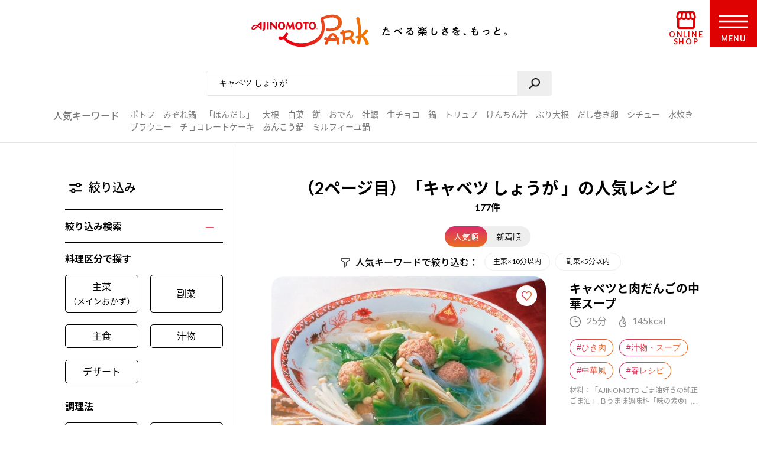

--- FILE ---
content_type: text/css
request_url: https://park.ajinomoto.co.jp/wp-content/themes/ajinomoto/resources/styles/ajinomoto-id/_information.css
body_size: 2100
content:
@media screen and (min-width: 980px) {
  #ajinomoto-id .aid-figure {
    margin-top: 40px;
  }
  #ajinomoto-id .aid-figcaption {
    position: relative;
    margin-top: 10px;
    padding-left: 1em;
    font-size: 14px;
    font-weight: 500;
    color: #787878;
  }
  #ajinomoto-id .aid-figcaption::before {
    content: '※';
    position: absolute;
    top: 0; left: 0;
  }
  #ajinomoto-id .aid-process {
    margin-bottom: 30px;
  }
  #ajinomoto-id .aid-process__label {
    display: inline-flex;
    align-items: center;
    justify-content: center;
    width: 100%;
    height: 40px;
    margin-bottom: 30px;
    font-size: 20px;
    font-weight: bold;
    color: #ffffff;
    background-color: #333333;
    border-radius: 5px;
  }
  #ajinomoto-id .aid-process__title {
    margin-bottom: 30px;
    font-size: 24px;
    font-weight: bold;
  }
  .aid-process__text {
    font-size: 16px;
    font-weight: 500;
  }
  #ajinomoto-id .aid-questionList__item:nth-of-type(n+1) {
    margin-top: 40px;
  }
  #ajinomoto-id .aid-questionList__item dt {
    position: relative;
    padding-left: 40px;
    font-size: 20px;
    font-weight: bold;
  }
  #ajinomoto-id .aid-questionList__item dt::before {
    content: '';
    position: absolute;
    top: .25em;
    left: 0;
    display: inline-block;
    width: 28px;
    height: 20px;
    background-image: url([data-uri]);
    background-repeat: no-repeat;
    background-size: 28px 20px;
  }
  #ajinomoto-id .aid-questionList__item dd {
    margin-top: 20px;
  }
  #ajinomoto-id .aid-questionList__text {
    font-size: 16px;
    font-weight: 500;
  }
}

@media screen and (max-width: 979px) {
  #ajinomoto-id .aid-figure {
    margin-top: 30px;
  }
  #ajinomoto-id .aid-figcaption {
    position: relative;
    margin-top: 10px;
    padding-left: 1em;
    font-size: 12px;
    font-weight: 500;
    color: #787878;
  }
  #ajinomoto-id .aid-figcaption::before {
    content: '※';
    position: absolute;
    top: 0; left: 0;
  }
  #ajinomoto-id .aid-process {
    margin-bottom: 20px;
  }
  #ajinomoto-id .aid-process__label {
    margin-bottom: 20px;
    padding: 5px .8em;
    font-size: 14px;
    text-align: center;
    line-height: 1.5;
    font-weight: bold;
    color: #ffffff;
    background-color: #333333;
    border-radius: 5px;
  }
  #ajinomoto-id .aid-process__label span {
    display: inline-block;
  }
  #ajinomoto-id .aid-process__title {
    margin-bottom: 20px;
    font-size: 18px;
    font-weight: bold;
  }
  .aid-process__text {
    font-size: 14px;
    font-weight: 500;
  }
  #ajinomoto-id .aid-questionList__item:nth-of-type(n+1) {
    margin-top: 30px;
  }
  #ajinomoto-id .aid-questionList__item dt {
    position: relative;
    padding-left: 30px;
    font-size: 16px;
    font-weight: bold;
  }
  #ajinomoto-id .aid-questionList__item dt::before {
    content: '';
    position: absolute;
    top: .25em;
    left: 0;
    display: inline-block;
    width: 20px;
    height: 16px;
    background-image: url([data-uri]);
    background-repeat: no-repeat;
    background-size: 20px 16px;
  }
  #ajinomoto-id .aid-questionList__item dd {
    margin-top: 10px;
  }
  #ajinomoto-id .aid-questionList__text {
    font-size: 14px;
    font-weight: 500;
  }
}

--- FILE ---
content_type: application/javascript
request_url: https://ssc.ajinomoto.co.jp/get_cookie_id?cookie_domain=ajinomoto.co.jp&r=1768814660671&callback=TreasureSscJSONPCallback0
body_size: -10
content:
TreasureSscJSONPCallback0({"td_ssc_id":"01KFAS3KGZ7YHXRSMJQH304VYP"})

--- FILE ---
content_type: application/javascript; charset=UTF-8
request_url: https://park.ajinomoto.co.jp/wp-content/themes/ajinomoto/resources/scripts/_util.js?ver=20251225
body_size: 1809
content:
/** * util.js */var pj =　pj || {};pj = {/* rootPath--------------------------------------------------*/	rootPath: function(){		return $('script#libJS')[0].src.split('common/js')[0];	},/* UA--------------------------------------------------*/	UA: function(){		var ua = window.navigator.userAgent.toLowerCase();		var ver = window.navigator.appVersion.toLowerCase();		if( ua.indexOf('msie') != -1 && ver.indexOf('msie 6.') != -1 ) return 'IE6';		else if( ua.indexOf('msie') != -1 && ver.indexOf('msie 7.') != -1 ) return 'IE7';		else if( ua.indexOf('msie') != -1 && ver.indexOf('msie 8.') != -1 ) return 'IE8';		else return 'MDN';	},/* devicePixelRatio--------------------------------------------------*/	devicePixelRatio: function(){		return ( window.devicePixelRatio == 2 ) ? true : false;	},/* drawSVG--------------------------------------------------*/	drawSVG: function(){		return ( document.createElementNS && document.createElementNS('http://www.w3.org/2000/svg', 'svg').createSVGRect ) ? true : false;	},/* touchDevice--------------------------------------------------*/	touchDevice: function(){		var checkTouch = ('ontouchstart' in window);		return ( checkTouch ) ? true : false;	},/* SY--------------------------------------------------*/	SY: function(){		return document.documentElement.scrollTop || document.body.scrollTop;	},/* WW--------------------------------------------------*/	WW: function(){		return document.documentElement.clientWidth;	},/* WH--------------------------------------------------*/	WH: function(){		return document.documentElement.clientHeight;	}}pj.util = $.extend({/* htmlAddClass--------------------------------------------------*/	htmlAddClass: function(){		var $html = $('html');		$html.addClass(pj.UA());		if( pj.devicePixelRatio() ) $html.addClass('retina');		if( pj.drawSVG() ) $html.addClass('drawSVG');		if( pj.touchDevice() ) $html.addClass('touchDevice');	},/* windowResize--------------------------------------------------*/	windowResize: function(callback, id){		var			timer,			eventID = ( id )? id : '';		$(window).on('resize'+eventID, function(){			clearTimeout(timer);			timer = setTimeout(function(){				callback();			}, 100);		});	},/* smoothScroller--------------------------------------------------*/	smoothScroller: function(anc, options){		var wheel = function(){ clearInterval(scrollInt); };		if( window.addEventListener ) window.addEventListener('DOMMouseScroll', wheel, false);		window.onmousewheel = document.onmousewheel = wheel;		var			actX,			actY,			tarX = 0,			tarY = 0,			scrollInt,			offsetX = $(anc).offset().left,			offsetY = $(anc).offset().top+options.offset;		var setScroll = function(tarX, tarY){			actY += (tarY-actY)/6;			actX += (tarX-actX)/6;			if( Math.abs(tarX-actX) < 2 && Math.abs(tarY-actY) < 2 ) {				clearInterval(scrollInt);				setTimeout(function(){ window.scrollTo(offsetX, offsetY); }, options.speed);			}			scrollTo(Math.round(actX), Math.round(actY));		};		tarX = ( $(document).width() > offsetX + pj.WW() )? offsetX : $(document).width() - pj.WW();		tarY = ( $(document).height() > offsetY + pj.WH() )? offsetY : $(document).height() - pj.WH();		actX = $(document).scrollLeft();		actY = $(document).scrollTop();		clearInterval(scrollInt);		scrollInt = setInterval(function(){ setScroll(tarX,tarY); }, options.speed);	}});pj.util = $.fn.extend({/* rollover--------------------------------------------------*/	rollover: function(){		var preImgArr = new Array();		this.each(function(){			var src = $(this).attr('src');			var isov = src.substring(0,src.lastIndexOf('.'));			if( isov.substring(isov.length-3, isov.length) != '_ov'				 && isov.substring(isov.length-3, isov.length) != '_on'				 && isov.substring(isov.length-4, isov.length) != '_off'			) {				var ftype = src.substring(src.lastIndexOf('.'), src.length);				var hsrc = src.replace(ftype, '_ov'+ftype);				var dsrc = src;				$(this).attr('hsrc', hsrc);				$(this).attr('dsrc', dsrc);				preImgArr.push(new Image());				preImgArr[preImgArr.length-1].src = hsrc;				$(this).on({					'mouseover' : function(){						$(this).attr('src', $(this).attr('hsrc'));					},					'mouseout' : function(){						$(this).attr('src', $(this).attr('dsrc'));					}				});			}		});	},/* fadeover--------------------------------------------------*/	fadeover: function(options){		var options = $.extend({			opacity: 0.7,			time: 500		}, options);		$(this).on({			'mouseover': function(){				$(this).stop().animate({'opacity':options.opacity}, options.time);			},			'mouseout': function(){				$(this).stop().animate({'opacity':1}, options.time);			}		});	},/* smoothScroll--------------------------------------------------*/	smoothScroll: function(options){		// 2019/06/22 AP_ISSUE-399 Chg		/*		var smtww = $(window).width();		if(981>smtww){			var pos = -45;		} else {			var pos = 0;		}		var options = $.extend({			offset: pos,			speed: 20		}, options);		$(this).on('click', function(){			var anc = $(this).attr('href');			if( $(anc).length ) {				$.smoothScroller(anc, options);				return false;			}		});		*/		$(this).on('click', function(){			var smtww = $(window).width();			if($('#wrapper').hasClass('chFixed')){				if(981>smtww){					var pos = -115;				} else {					var pos = -62;				}			} else {				if(981>smtww){					var pos = -45;				} else {					var pos = 0;				}			}			var options = $.extend({				offset: pos,				speed: 20			}, options);			var anc = $(this).attr('href');			if( $(anc).length ) {				$.smoothScroller(anc, options);				return false;			}		});	},/* commonPop--------------------------------------------------*/	commonPop: function(){		$(this).on('click', function(){			var url = $(this).attr('href');			var rel = {width:'700', height:'600', name:''};			if( $(this).attr('rel') ) {				rel['width'] = $(this).attr('rel').split(',')[0];				rel['height'] = $(this).attr('rel').split(',')[1];			}			var features = 'menubar=no,scrollbars=yes,resizable=yes,width='+rel['width']+',height='+rel['height'];			window.open(url, rel['name'], features)			return false;		});	}});

--- FILE ---
content_type: application/javascript
request_url: https://tokyo.in.treasuredata.com/js/v3/global_id?callback=TreasureSscJSONPCallback4
body_size: 53
content:
typeof TreasureSscJSONPCallback4 === 'function' && TreasureSscJSONPCallback4({"global_id":"563b93a8-0335-4f89-af7c-c36954703e57"});

--- FILE ---
content_type: application/javascript
request_url: https://ssc.ajinomoto.co.jp/get_cookie_id?cookie_domain=ajinomoto.co.jp&r=1768814660713&callback=TreasureSscJSONPCallback1
body_size: -7
content:
TreasureSscJSONPCallback1({"td_ssc_id":"01KFAS3KGTRCH8FVN9YEWMZ0QY"})